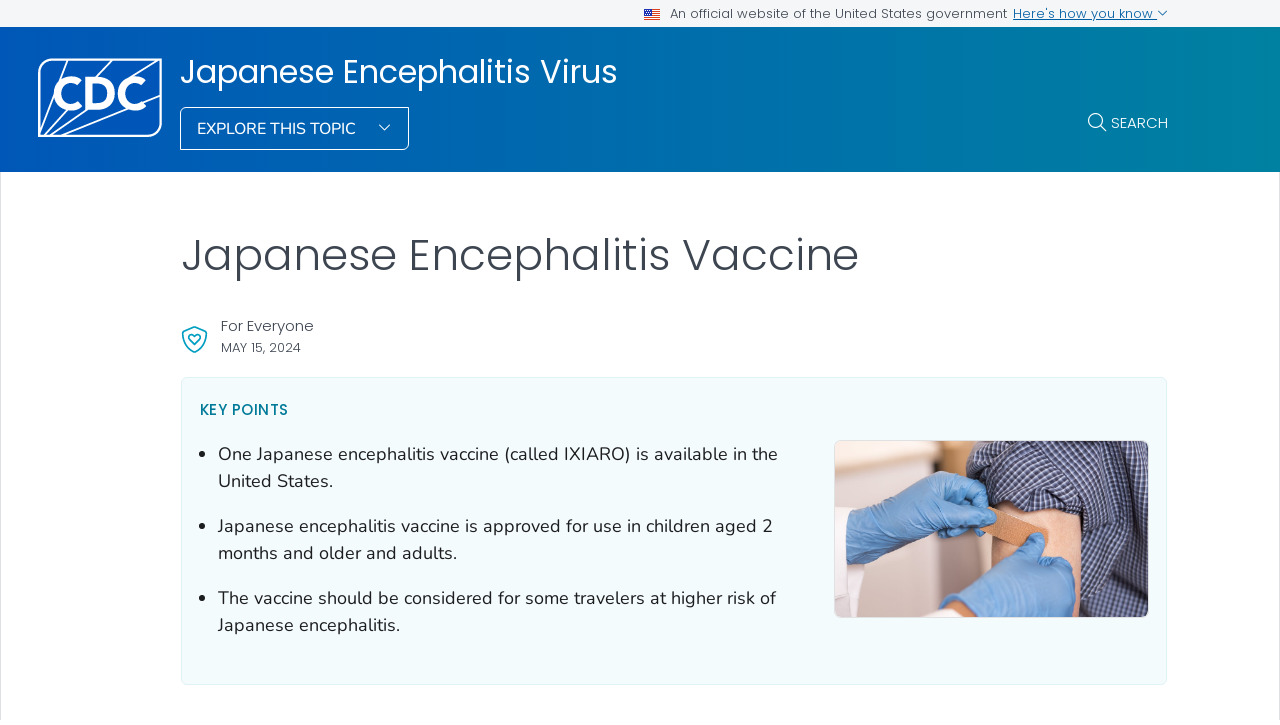

--- FILE ---
content_type: text/html
request_url: https://www.cdc.gov/japanese-encephalitis/prevention/japanese-encephalitis-vaccine.html
body_size: 9545
content:
<!DOCTYPE html>
<html lang="en-us" class="cdc-theme-cdc cdc-page-type--content" >
<head>
	
<meta charset="UTF-8" />
<meta http-equiv="X-UA-Compatible" content="IE=Edge" />
<meta content="width=device-width, initial-scale=1, shrink-to-fit=no" name="viewport" />
<meta name="mobile-web-app-capable" content="yes" />
<meta name="apple-mobile-web-app-capable" content="yes" />

<link rel="apple-touch-icon" sizes="180x180" href="/TemplatePackage/5.0/img/favicon/apple-touch-icon.png">
<link rel="icon" type="image/png" sizes="32x32" href="/TemplatePackage/5.0/img/favicon/favicon-32x32.png">
<link rel="icon" type="image/png" sizes="16x16" href="/TemplatePackage/5.0/img/favicon/favicon-16x16.png">
<link rel="mask-icon" href="/TemplatePackage/5.0/img/favicon/safari-pinned-tab.svg" color="#0056b3">
<meta name="msapplication-TileColor" content="#0056b3">
<meta name="theme-color" content="#0056b3">
<link rel="stylesheet prefetch" href="/TemplatePackage/5.0/css/app.min.css?_=04929" />
<link rel="stylesheet" media="print" href="/TemplatePackage/5.0/css/print.min.css?_=04929" />
<link rel="manifest" href="/TemplatePackage/5.0/json/manifest.json">

<script src="https://www.cdc.gov/JScript/dmat/cdc-dmat.min.js?account=cdcgov&_=08871"></script>

<meta property="cdc:template_version" content="5.0"/>

	<title>Japanese Encephalitis Vaccine | Japanese Encephalitis Virus | CDC</title>
		<meta name="description" content="A Japanese encephalitis vaccine is approved for use in U.S. travelers aged 2 months and older."/>
		<meta property="og:type" content="article"/>
<meta property="og:title" content="Japanese Encephalitis Vaccine"/>
<meta property="og:url" content="https://www.cdc.gov/japanese-encephalitis/prevention/japanese-encephalitis-vaccine.html"/>
<meta property="og:description" content="A Japanese encephalitis vaccine is approved for use in U.S. travelers aged 2 months and older."/>
<meta property="fb:app_id" content="205691699516606"/>
<meta property="og:site_name" content="Japanese Encephalitis Virus"/>
<meta property="og:author" content="CDC"/>
<meta property="og:image" content="https://www.cdc.gov/japanese-encephalitis/media/images/GettyImages1292432662cdcwp1652881114151.jpg?_=24606"/>
<meta property="og:image:type" content="image/jpeg"/>
<meta property="og:updated_time" content="2025-12-30T13:10:03-05:00"/>
<meta property="article:author" content="CDC"/>
<meta name="twitter:card" content="summary"/>
<meta name="twitter:title" content="Japanese Encephalitis Vaccine"/>
<meta name="twitter:url" content="https://www.cdc.gov/japanese-encephalitis/prevention/japanese-encephalitis-vaccine.html"/>
<meta name="twitter:description" content="A Japanese encephalitis vaccine is approved for use in U.S. travelers aged 2 months and older."/>
<meta name="twitter:site" content="@CDCgov"/>
<meta name="twitter:creator" content="@CDCgov"/>
<meta name="twitter:image:src" content="https://www.cdc.gov/japanese-encephalitis/media/images/GettyImages1292432662cdcwp1652881114151.jpg?_=24606"/>
	<meta name="robots" content="index, archive" />
		<meta property="cdc:first_published" content="May 15, 2024"/>
	<meta property="cdc:last_updated" content="May 14, 2024"/>
	<meta property="cdc:last_reviewed" content="May 15, 2024"/>
	<meta property="cdc:content_source" content=""/>
	<meta property="cdc:maintained_by" content=""/>
	<meta property="cdc:content_id" content="55" />
	<meta property="cdc:build" content="5475" />
	<meta property="cdc:version" content="4.25.12" />
	<meta property="cdc:page_type" content="cdc_dfe" />
	<meta property="cdc:page_origin" content="dfe"/>
	<link rel="canonical" href="https://www.cdc.gov/japanese-encephalitis/prevention/japanese-encephalitis-vaccine.html"/>
	<meta property="cdc:wcms_build" content="4.25.12 - b.5475" />
	
		
	
		<meta name="DC.date" content="2025-12-30T13:10:03Z" />
	<meta name="cdc:last_published" content="2025-12-30T13:36:35Z" />
		<meta property="cdc:dfe_version" content="0.3"/>
<meta property="cdc:dfe_content_type" content="cdc_generic"/>
<meta property="cdc:dfe_content_type_version" content="1.2.5"/>
		</head>
<body class="no-js cdc-post-type--cdc-dfe cdc-dfe-cdc_generic">
	<div id="skipmenu">
	<a class="usa-skipnav" href="#content">Skip directly to site content</a>
	<a class="usa-skipnav" href="#cdc-search">Skip directly to search</a>
</div>


<div class="cdc-page-banner container noindex">
	<div class="cdc-site-gov-notice noindex noprint" aria-label="Official website of the United States government">
	<div class="cdc-page-offset">
		<div class="cdc-site-gov-notice__header">
			<div>
				<img aria-hidden="true" class="usa-banner__header-flag" src="/TemplatePackage/5.0/img/uswds/us_flag_small.png" alt="" width="16" height="11">
				<span>An official website of the United States government</span>
			</div>
			<span>
				<a data-bs-toggle="collapse" href="#gov-notice" role="button" aria-expanded="false" aria-controls="gov-notice">
					Here's how you know
					<span class="cdc-fa-angle-down" aria-hidden="true"></span>
				</a>
			</span>
		</div>
		<div class="collapse" id="gov-notice" aria-hidden="true">
			<div class="row">
				<div class="col-12 col-lg-6">
					<img src="/TemplatePackage/5.0/img/uswds/icon-dot-gov.svg" alt="" aria-hidden="true">
					<div>
						<b>Official websites use .gov</b>
						<p>A <b>.gov</b> website belongs to an official government organization in the United States.</p>
					</div>
				</div>
				<div class="col-12 col-lg-6">
					<img src="/TemplatePackage/5.0/img/uswds/icon-https.svg" alt="" aria-hidden="true">
					<div>
						<strong>Secure .gov websites use HTTPS</strong>
						<p>A <strong>lock</strong> ( <i class="cdc-icon-lock-01" aria-hidden="true"></i> ) or <strong>https://</strong> means you've safely connected to the .gov website. Share sensitive information only on official, secure websites.</p>
					</div>
				</div>
			</div>
		</div>
	</div>
</div>
<div data-cdc-site-alert></div>
<script src="/TemplatePackage/5.0/js/modules/banner.js"></script>
</div>
<header class="container cdc-header noindex" role="banner">
	<!-- logo, menu, search -->
<div class="cdc-header__desktop">
	<div class="cdc-page-offset">
		<div class="cdc-header__cdc-logo">
			<a href="https://www.cdc.gov">
	<img src="/TemplatePackage/5.0/img/logo/logo-notext.svg" alt="Centers for Disease Control and Prevention. CDC twenty four seven. Saving Lives, Protecting People" />
</a>
		</div>
		<div class="cdc-header__body">
			<div class="cdc-header__title">
								<a class="cdc-header__title-link" href="/japanese-encephalitis/index.html">
					Japanese Encephalitis Virus				</a>
			</div>
			<div class="cdc-header__components">
								<!-- Must Have At Least 3 Pages in Audience or Multiple Audience -->
								<div class="cdc-header__menu">
					<button class="btn btn-outline-white btn-arrow-down btn-fancy" id="megaButton">
						Explore This Topic					</button>
				</div>
								<form action="https://search.cdc.gov/search/" method="GET" class="cdc-header__search" role="search">
	<button id="cdc-search__toggle" aria-controls="cdc-header__search-inner" type="button">Search</button>

	<div id="cdc-header__search-inner" class="input-group cdc-header__search__group" aria-labelledby="cdc-search__toggle">
		<label class="visually-hidden" for="cdc-search__input">Search</label>
		<input id="cdc-search__input" class="form-control" data-search-input autocomplete="off" type="search" name="query" maxlength="300" placeholder="Search">

		<button id="cdc-search__clear" class="cdc-header__search-clear btn" type="button">
			<span class="cdc-header__search-icon cdc-fa-xmark" aria-hidden="true"></span>
			<span class="visually-hidden">Clear</span>
		</button>

		<button id="cdc-search__submit" class="cdc-header__search-submit btn" type="submit">
			<span class="cdc-header__search-icon cdc-fa-magnifying-glass" aria-hidden="true"></span>
			<span class="visually-hidden">Search</span>
		</button>
	</div>
</form>
			</div>
		</div>
	</div>
</div>

<div class="cdc-megamenu" role="navigation">

	<div class="cdc-megamenu__cols cdc-page-offset" role="menu">
			<div class="cdc-megamenu__col" data-audience="gen">
							<div class="cdc-megamenu__heading">
																					<a role="menuitem" href="/japanese-encephalitis/index.html">
							<span>For Everyone</span>
															<span class="cdc-fa-regular cdc-fa-house"></span>
													</a>
									</div>
						<div class="cdc-megamenu__links">
				<ul class="list-unstyled" role="menu">
											<li role="menuitem">
							<a class="truncate" data-post-id="53" href="/japanese-encephalitis/about/index.html">
								About							</a>
						</li>
											<li role="menuitem">
							<a class="truncate" data-post-id="81" href="/japanese-encephalitis/causes-and-spread/index.html">
								Causes and Spread							</a>
						</li>
											<li role="menuitem">
							<a class="truncate" data-post-id="43" href="/japanese-encephalitis/prevention/index.html">
								Prevention							</a>
						</li>
											<li role="menuitem">
							<a class="truncate" data-post-id="65" href="/japanese-encephalitis/data-maps/index.html">
								Areas at Risk							</a>
						</li>
											<li role="menuitem">
							<a class="truncate" data-post-id="61" href="/japanese-encephalitis/symptoms-diagnosis-treatment/index.html">
								Illness Info							</a>
						</li>
																<li role="menuitem">
							<a href="/japanese-encephalitis/site.html#gen" class="cdc-megamenu-all">
								View all							</a>
						</li>
										</ul>
			</div>
		</div>
				<div class="cdc-megamenu__col" data-audience="hcp">
							<div class="cdc-megamenu__heading">
																					<a role="menuitem" href="/japanese-encephalitis/site.html#hcp">
							<span>Health Care Providers</span>
															<span></span>
													</a>
									</div>
						<div class="cdc-megamenu__links">
				<ul class="list-unstyled" role="menu">
											<li role="menuitem">
							<a class="truncate" data-post-id="45" href="/japanese-encephalitis/hcp/vaccine/index.html">
								Vaccine Information for Healthcare Providers							</a>
						</li>
											<li role="menuitem">
							<a class="truncate" data-post-id="74" href="/japanese-encephalitis/hcp/clinical-diagnosis/index.html">
								Clinical Features and Diagnosis							</a>
						</li>
											<li role="menuitem">
							<a class="truncate" data-post-id="75" href="/japanese-encephalitis/hcp/treatment-prevention/index.html">
								Treatment and Prevention							</a>
						</li>
																<li role="menuitem">
							<a href="/japanese-encephalitis/site.html#hcp" class="cdc-megamenu-all">
								View all							</a>
						</li>
										</ul>
			</div>
		</div>
				<div class="cdc-megamenu__col" data-audience="php">
							<div class="cdc-megamenu__heading">
																					<a role="menuitem" href="/japanese-encephalitis/site.html#php">
							<span>Public Health</span>
															<span></span>
													</a>
									</div>
						<div class="cdc-megamenu__links">
				<ul class="list-unstyled" role="menu">
											<li role="menuitem">
							<a class="truncate" data-post-id="86" href="/japanese-encephalitis/php/resources/index.html">
								Resources for Japanese Encephalitis							</a>
						</li>
											<li role="menuitem">
							<a class="truncate" data-post-id="82" href="/japanese-encephalitis/php/transmission/index.html">
								Transmission							</a>
						</li>
																<li role="menuitem">
							<a href="/japanese-encephalitis/site.html#php" class="cdc-megamenu-all">
								View all							</a>
						</li>
										</ul>
			</div>
		</div>
			</div>
	<div class="cdc-megamenu__footer">
		<div class="col cdc-page-offset">
			<div class="cdc-megamenu-footer-item cdc-megamenu-footer-item--left">
							<div class="cdc-megamenu-related">
					<p class="cdc-megamenu__footer-title">
						<strong>
							Related Topics:
						</strong>
					</p>
					<div class="cdc-megamenu__linklist">
																				<a data-post-id="" href="/vector-borne-diseases/index.html">
								Vector-Borne Diseases							</a>
											</div>
				</div>
						</div>
							<div class="cdc-megamenu-footer-item cdc-megamenu-footer-item--right">
									<a href="/japanese-encephalitis/index.html" class="btn btn-outline-blue site-index-link">
						Home					</a>
								</div>
						</div>
	</div>
</div>


<div class="cdc-header-mobile dropdown">
	<div class="cdc-header-mobile__top">
		<a href="https://www.cdc.gov">
	<img src="/TemplatePackage/5.0/img/logo/logo-notext.svg" class="cdc-logo-mobile" alt="Centers for Disease Control and Prevention. CDC twenty four seven. Saving Lives, Protecting People" />
</a>
				<div class="cdc-header-mobile__buttons">
			<a href="#" id="mobile-search-toggle" class="search-link" aria-controls="mobile-search-body">
				<i class="cdc-fa-regular cdc-fa-magnifying-glass"><span class="visually-hidden">search</span></i>
			</a>
			<div id="mobile-search-body" class="cdc-mobile-menu-search" aria-labelledby="mobile-search-toggle">
				<form action="https://search.cdc.gov/search/" method="GET" id="cdc-mobile-search-body" class="cdc-mobile-search" role="search" aria-labelledby="cdc-mobile-search-toggle">
	<div class="input-group">
		<input class="form-control cdc-mobile-search__input" data-search-input type="search" name="query" maxlength="300" placeholder="Search" required="" tabindex="-1">
		
		<button class="btn btn-outline-secondary btn--clear" type="button"><span class="cdc-fa-light cdc-fa-xmark" aria-hidden="true"></span></i><span class="visually-hidden">clear</span></button>
		
		<button class="btn btn-outline-secondary btn--search" type="submit"><i class="cdc-fa-light cdc-fa-magnifying-glass"></i><span class="visually-hidden">search</span></button>
	</div>
</form>
			</div>
		</div>
			</div>

		
		<div class="cdc-header-mobile__title  ">
		<a href="/japanese-encephalitis/index.html">Japanese Encephalitis Virus</a>
		<button type="button" id="mobileDropDownButton" class="nav-link dropdown-toggle" data-bs-offset="0,20">
			Menu <i class="cdc-fa-angle-down"></i>
		</button>
	</div>

	<div class="dropdown-menu cdc-mobile-menu" role="menu" aria-labelledby="mobileDropDownButton">
		<div class="cdc-mobile-menu-search">
			<form action="https://search.cdc.gov/search/" method="GET" id="cdc-mobile-search-body" class="cdc-mobile-search" role="search" aria-labelledby="cdc-mobile-search-toggle">
	<div class="input-group">
		<input class="form-control cdc-mobile-search__input" data-search-input type="search" name="query" maxlength="300" placeholder="Search" required="" tabindex="-1">
		
		<button class="btn btn-outline-secondary btn--clear" type="button"><span class="cdc-fa-light cdc-fa-xmark" aria-hidden="true"></span></i><span class="visually-hidden">clear</span></button>
		
		<button class="btn btn-outline-secondary btn--search" type="submit"><i class="cdc-fa-light cdc-fa-magnifying-glass"></i><span class="visually-hidden">search</span></button>
	</div>
</form>
		</div>
		<div class="cdc-mobile-menu-body">
						<div class="cdc-mobile-audience accordion">
										<div class="accordion-item" data-audience="gen">
							<div class="accordion-header">
								<button class="accordion-button" aria-expanded="false" type="button" data-bs-toggle="collapse" data-bs-target="#mobilemenu-gen">
									<span class="accordion-button__text">
										For Everyone									</span>
								</button>
							</div>
							<div class="accordion-collpase collapse" id="mobilemenu-gen">
								<div class="accordion-body">
									<ul>
																					<li class="truncate">
												<a data-post-id="53" href="/japanese-encephalitis/about/index.html">
													About												</a>
											</li>
																					<li class="truncate">
												<a data-post-id="81" href="/japanese-encephalitis/causes-and-spread/index.html">
													Causes and Spread												</a>
											</li>
																					<li class="truncate">
												<a data-post-id="43" href="/japanese-encephalitis/prevention/index.html">
													Prevention												</a>
											</li>
																					<li class="truncate">
												<a data-post-id="65" href="/japanese-encephalitis/data-maps/index.html">
													Areas at Risk												</a>
											</li>
																					<li class="truncate">
												<a data-post-id="61" href="/japanese-encephalitis/symptoms-diagnosis-treatment/index.html">
													Illness Info												</a>
											</li>
																				<li>
																						<span class="item-link item-link--all">
												<a href="/japanese-encephalitis/site.html#gen">
													View All												</a>
											</span>
																																	<span class="item-link item-link--home">
												<a href="/japanese-encephalitis/index.html">
													Home												</a>
											</span>
																					</li>
									</ul>
								</div>
							</div>
						</div>
											<div class="accordion-item" data-audience="hcp">
							<div class="accordion-header">
								<button class="accordion-button" aria-expanded="false" type="button" data-bs-toggle="collapse" data-bs-target="#mobilemenu-hcp">
									<span class="accordion-button__text">
										Health Care Providers									</span>
								</button>
							</div>
							<div class="accordion-collpase collapse" id="mobilemenu-hcp">
								<div class="accordion-body">
									<ul>
																					<li class="truncate">
												<a data-post-id="45" href="/japanese-encephalitis/hcp/vaccine/index.html">
													Vaccine Information for Healthcare Providers												</a>
											</li>
																					<li class="truncate">
												<a data-post-id="74" href="/japanese-encephalitis/hcp/clinical-diagnosis/index.html">
													Clinical Features and Diagnosis												</a>
											</li>
																					<li class="truncate">
												<a data-post-id="75" href="/japanese-encephalitis/hcp/treatment-prevention/index.html">
													Treatment and Prevention												</a>
											</li>
																				<li>
																						<span class="item-link item-link--all">
												<a href="/japanese-encephalitis/site.html#hcp">
													View All												</a>
											</span>
																																</li>
									</ul>
								</div>
							</div>
						</div>
											<div class="accordion-item" data-audience="php">
							<div class="accordion-header">
								<button class="accordion-button" aria-expanded="false" type="button" data-bs-toggle="collapse" data-bs-target="#mobilemenu-php">
									<span class="accordion-button__text">
										Public Health									</span>
								</button>
							</div>
							<div class="accordion-collpase collapse" id="mobilemenu-php">
								<div class="accordion-body">
									<ul>
																					<li class="truncate">
												<a data-post-id="86" href="/japanese-encephalitis/php/resources/index.html">
													Resources for Japanese Encephalitis												</a>
											</li>
																					<li class="truncate">
												<a data-post-id="82" href="/japanese-encephalitis/php/transmission/index.html">
													Transmission												</a>
											</li>
																				<li>
																						<span class="item-link item-link--all">
												<a href="/japanese-encephalitis/site.html#php">
													View All												</a>
											</span>
																																</li>
									</ul>
								</div>
							</div>
						</div>
																		<div class="accordion-item accordion-item__related">
						<div class="accordion-header">
							<button class="accordion-button" aria-expanded="false" type="button" data-bs-toggle="collapse" data-bs-target="#mobilemenu-related">
								<span class="accordion-button__text">Related Topics</span>
							</button>
						</div>
						<div class="accordion-collpase collapse" id="mobilemenu-related">
							<div class="accordion-body">
								<ul>
																		<li class="truncate">
										<a data-post-id="" href="/vector-borne-diseases/index.html">
											Vector-Borne Diseases										</a>
									</li>
																	</ul>
							</div>
						</div>
					</div>
											</div>
					</div>
		<div class="cdc-mobile-menu-footer">
							<a href="/japanese-encephalitis/index.html">
					<span>Japanese Encephalitis Virus</span>
				</a>
						</div>
	</div>

	<div class="cdc-header-mobile__faux-title" aria-hidden="true">&nbsp;</div>
		</div>
<div class="cdc-mobile-navbar">
	<div class="cdc-mobile-navbar__paging">
	</div>
	<div class="cdc-mobile-navbar__links" tabindex="-1">
					<a data-post-id="53" href="/japanese-encephalitis/about/index.html" tabindex="0">
				About			</a>
						<a data-post-id="81" href="/japanese-encephalitis/causes-and-spread/index.html" tabindex="0">
				Causes and Spread			</a>
						<a data-post-id="43" href="/japanese-encephalitis/prevention/index.html" tabindex="0">
				Prevention			</a>
						<a data-post-id="65" href="/japanese-encephalitis/data-maps/index.html" tabindex="0">
				Areas at Risk			</a>
						<a data-post-id="61" href="/japanese-encephalitis/symptoms-diagnosis-treatment/index.html" tabindex="0">
				Illness Info			</a>
									<a class="view-all dropdown-toggle" href="#">
					View Menu				</a>
			</div>
</div>
</header>
<main  class="container cdc-main" role="main" aria-label="Main Content Area">
	<div class="cdc-page-title cdc-page-offset syndicate">
	<h1>Japanese Encephalitis Vaccine</h1>	</div>

<section class="cdc-page-title-bar cdc-page-offset noindex">
			<time class="cdc-page-title-bar__item cdc-page-title-bar__item--date" datetime="2024-05-15 04:00:00">
			May 15, 2024		</time>
		</section>
	<div id="content" class="cdc-page-content cdc-page-offset syndicate container">
		<div class="cdc-dfe-body ">
	<div class="cdc-dfe-body__top ">
		<div class="dfe-section dfe-section--page-summary summary-blurb summary-list" data-section="cdc_generic_summary">
			<div class="dfe-section__header">
		<h2 class="editor-block--title" id="heading-xl_occgrvo">Key points</h2>
		</div>
		<div class="dfe-section__content">
		<ul class="nested-list">
<li class="level-1">One Japanese encephalitis vaccine (called IXIARO) is available in the United States.</li>
<li class="level-1">Japanese encephalitis vaccine is approved for use in children aged 2 months and older and adults.</li>
<li class="level-1">The vaccine should be considered for some travelers at higher risk of Japanese encephalitis.</li>
</ul>
		<div class="dfe-section__nav hide" id="dfe-section__nav">
			<div class="dfe-section__nav__header" id="dfe-section__nav__header">
							</div>
			<div class="dfe-section__nav-links" id="dfe-section__nav-links">
							</div>
		</div>
			</div>
			<div class="dfe-section__image" id="page-summary-image">
			<figure class="dfe-image dfe-image__large"><div class="image-container calculated-ratio-16-9 aspect-ratio-16-9"><img src="/japanese-encephalitis/media/images/GettyImages1292432662cdcwp1652881114151.jpg" alt="A healthcare professional places an adhesive bandage on person's arm following vaccination."></div></figure>
		</div>
	
	</div>
	</div>
		<div class="cdc-dfe-body__center ">
		<div class="dfe-section" data-section="cdc_generic_section_1">
	<a class="onThisPageAnchor" id="cdc_generic_section_1-japanese-encephalitis-vaccine" name="Japanese%20encephalitis%20vaccine" title="Japanese encephalitis vaccine"><!-- --></a><h2 class="editor-block--title" id="heading-2jervgrby4">Japanese encephalitis vaccine</h2>
<ul class="nested-list">
<li class="level-1">IXIARO is given as a two-dose series, with the doses spaced 28 days apart.<ul>
<li class="level-2">Adults aged 18&ndash;65 years can get the second dose from 7&ndash;28 days after the first dose.</li>
<li class="level-2">Children aged 2 months to 17 years and adults aged &gt;65 years can get the second dose 28 days after the first dose.</li>
</ul>
</li>
<li class="level-1">The last dose should be given at least 1 week before travel.</li>
<li class="level-1">A booster dose (third dose) should be given if a person<ul>
<li class="level-2">received the two-dose primary vaccination series one year or more previously and</li>
<li class="level-2">continues to be at risk for Japanese encephalitis virus infection or has potential for re-exposure to the virus.</li>
</ul>
</li>
</ul>

</div>
<div class="dfe-section" data-section="cdc_generic_section_2">
	<a class="onThisPageAnchor" id="cdc_generic_section_2-who-should-get-vaccinated" name="Who%20should%20get%20vaccinated?" title="Who should get vaccinated?"><!-- --></a><h2 class="editor-block--title" id="heading-mj30mzhsje">Who should get vaccinated?</h2>
<ul class="nested-list">
<li class="level-1">There is a very low risk of disease for most travelers going to countries with a risk of Japanese encephalitis.</li>
<li class="level-1">Some travelers will be at increased risk of infection based on factors including:<ul>
<li class="level-2">longer periods of travel,</li>
<li class="level-2">travel during the Japanese encephalitis virus transmission season,</li>
<li class="level-2">spending time in rural areas,</li>
<li class="level-2">participating in a lot of outdoor activities, and</li>
<li class="level-2">staying in accommodations without air conditioning, screens, or bed nets.</li>
</ul>
</li>
<li class="level-1">Whether or not you get vaccinated, you should take steps to <a href="/japanese-encephalitis/prevention/index.html">avoid mosquito bites</a>.</li>
</ul>

</div>
<div class="dfe-section" data-section="cdc_generic_section_3">
	<a class="onThisPageAnchor" id="cdc_generic_section_3-japanese-encephalitis-vaccine-recommendations" name="Japanese%20encephalitis%20vaccine%20recommendations" title="Japanese encephalitis vaccine recommendations"><!-- --></a><h2 class="editor-block--title" id="heading-4nqgsws16s">Japanese encephalitis vaccine recommendations</h2>
<p>Travelers to areas with risk for Japanese encephalitis should discuss the need for vaccination with their healthcare provider. The discussion should include:</p>
<ul class="nested-list">
<li class="level-1">risks related to the specific travel itinerary,</li>
<li class="level-1">likelihood of future travel to countries where Japanese encephalitis virus occurs,</li>
<li class="level-1">possible severe outcomes of Japanese encephalitis, and</li>
<li class="level-1">information about the vaccine including cost and possible side effects.</li>
</ul>
<p>Japanese encephalitis vaccine is <strong>recommended</strong> for persons moving to a Japanese encephalitis-endemic country to live, longer-term (e.g., 1 month or longer) travelers, and frequent travelers to Japanese encephalitis-endemic areas.</p>
<p> 
Japanese encephalitis vaccine also should be <strong>considered for:</strong></p>
<ul class="nested-list">
<li class="level-1">shorter-term (e.g., less than 1 month) travelers with an increased risk of Japanese encephalitis based on planned travel duration, season, location, activities, and accommodations, and</li>
<li class="level-1">for travelers who are uncertain of specific duration of travel, destinations, or activities.</li>
</ul>
<p>Japanese encephalitis vaccine is not recommended for travelers with very low risk itineraries, such as shorter-term travel limited to urban areas or travel that occurs outside of a well-defined Japanese encephalitis virus transmission season.</p>
<p>To learn more about the vaccine, visit our <a href="/japanese-encephalitis/hcp/vaccine/index.html" class="">Healthcare Providers page</a>.</p>

</div>
	</div>
		<div class="cdc-dfe-body__right page-right-rail">
			<aside class="page-right-rail__static noindex" role="complementary">
		<div class="on-this-page " data-sid="">
	<h2 class="on-this-page__heading">
		On This Page	</h2>
	<div class="card-body">
		<ul>
							<li><a href="#cdc_generic_section_1-japanese-encephalitis-vaccine" title="Japanese encephalitis vaccine">Japanese encephalitis vaccine</a></li>
								<li><a href="#cdc_generic_section_2-who-should-get-vaccinated" title="Who should get vaccinated?">Who should get vaccinated?</a></li>
								<li><a href="#cdc_generic_section_3-japanese-encephalitis-vaccine-recommendations" title="Japanese encephalitis vaccine recommendations">Japanese encephalitis vaccine recommendations</a></li>
						</ul>
	</div>
</div>
	</aside>
		<aside class="page-right-rail__dynamic noindex" role="complementary">
		<div data-related-nav></div>
	</aside>
		</div>
	</div>
		<div data-journey-next></div>
		
<section class="container page-mobile-bar">
			<time class="page-mobile-bar__item page-mobile-bar__item--date" datetime="2024-05-15 00:00:00">
			May 15, 2024		</time>
	</section>

<div class="page-content-sources noindex">

	<div class="page-content-sources__header">
		<a data-action="summary" class="collapsed" href="#content-sources" role="button" data-bs-toggle="collapse" aria-expanded="false" aria-controls="content-sources" data-cs-toggle="">Sources</a>
		<a data-action="print" href="#print" class="d-none d-md-block" aria-label="print this page" onclick="window.print()">Print</a>
		<a data-action="share" href="#share" data-bs-toggle="dropdown" aria-label="share this page"  aria-expanded="false">Share</a>
		<div class="dropdown-menu page-share-bar" data-popper-placement="bottom-start">
			<a href="#" class="page-share-facebook"><span class="cdc-icon-facebook"></span></a>
<a href="#" class="page-share-linkedin"><span class="cdc-icon-linkedin"></span></a>
<a href="#" class="page-share-twitter"><span class="cdc-icon-twitter"></span></a>
<a href="#" class="page-share-syndication"><span class="cdc-icon-rss"></span></a>
		</div>
	</div>

	<div class="page-share-container">
		<div class="page-share-popup" id="page-share-popup" role="dialog">
			<a target="_blank" title="Share to Facebook" rel="noreferrer noopener" class="page-share-facebook metrics-share-facebook" href="https://www.facebook.com/">
				<span class="sr-only">Facebook</span>
				<span class="cdc-icon-facebook-inverse"></span>
			</a>
			<a target="_blank" title="Share to LinkedIn" rel="noreferrer noopener" class="page-share-linkedin metrics-share-linkedin" href="https://www.linkedin.com/">
				<span class="sr-only">LinkedIn</span>
				<span class="cdc-icon-linkedin-inverse"></span>
			</a>
			<a target="_blank" title="Share to Twitter" rel="noreferrer noopener" class="page-share-twitter metrics-share-twitter" href="https://twitter.com/">
				<span class="sr-only">Twitter</span>
				<span class="cdc-icon-twitter-inverse"></span>
			</a>
			<a target="_blank" title="Embed this Page" rel="noreferrer noopener" class="page-share-syndication metrics-share-syndicate" href="https://tools.cdc.gov/medialibrary/index.aspx#/sharecontent">
				<span class="sr-only">Syndicate</span>
				<span class="fi cdc-icon-syndication-round"></span>
			</a>
		</div>
	</div>
	<div id="content-sources" class="page-content-sources__body accordion-collapse collapse">

		<div class="callout callout-content-source" role="status">
			<div class="callout-heading">Content Source:</div>
			<a class="cdc-block-link" href="https://www.cdc.gov/ncezid/">National Center for Emerging and Zoonotic Infectious Diseases (NCEZID)</a>
		</div>

			</div>
</div>

<section class="container related-pages related-pages__mobile">
	<div data-related-nav-mobile></div>
</section>
	</div>
</main>

<section class="site-footer container noindex">
	<div class="row cdc-footer__inner">
		<div class="col-lg-3 site-footer__heading
			has-home-link		">
			<h2>
				<a href="/japanese-encephalitis/index.html" class="cdc-footer__super-title" aria-label="Japanese Encephalitis Virus">
											<i class="cdc-icon cdc-fa-solid cdc-fa-house"></i>
										<span>Japanese Encephalitis Virus&nbsp;<i class="cdc-icon cdc-fa-light cdc-fa-angle-right"></i></span>
				</a>
			</h2>
								<p class="cdc-footer__site-desc">Japanese encephalitis virus spreads through bites of infected mosquitoes. Travelers to areas in Asia and the western Pacific are at higher risk of exposure.</p>
											<a href="/japanese-encephalitis/site.html" class="cdc-footer__all btn-outline__half btn btn-outline-white btn-arrow">
				View All			</a>
					</div>
		<div class="col-lg-8 offset-lg-1">
			<div class="row site-footer__links">
				<div class="col-md-6">
											<!-- If Group Site is Enabled, Need at Least 2 Links -->
													<h3 class="site-footer__links__header">
																<a class="cdc-footer__super-link" href="/japanese-encephalitis/index.html#gen">
									<span>For Everyone</span>
									<span class="cdc-icon cdc-fa-light cdc-fa-angle-right"></span>
								</a>
															</h3>
																<ul>
													<li>
								<a data-post-id="53" href="/japanese-encephalitis/about/index.html">
									About								</a>
							</li>
													<li>
								<a data-post-id="81" href="/japanese-encephalitis/causes-and-spread/index.html">
									Causes and Spread								</a>
							</li>
													<li>
								<a data-post-id="43" href="/japanese-encephalitis/prevention/index.html">
									Prevention								</a>
							</li>
													<li>
								<a data-post-id="65" href="/japanese-encephalitis/data-maps/index.html">
									Areas at Risk								</a>
							</li>
													<li>
								<a data-post-id="61" href="/japanese-encephalitis/symptoms-diagnosis-treatment/index.html">
									Illness Info								</a>
							</li>
																	</ul>
				</div>
													<div class="col-md-6">
													<div class="audience-column">
								<h3 class="site-footer__links__header">
																		<a class="cdc-footer__super-link" href="/japanese-encephalitis/site.html#hcp">
										<span>Health Care Providers</span>
										<span class="cdc-icon cdc-fa-light cdc-fa-angle-right"></span>
									</a>
																	</h3>
								<ul>
																													<li>
											<a data-post-id="45" href="/japanese-encephalitis/hcp/vaccine/index.html">
												Vaccine Information for Healthcare Providers											</a>
										</li>
																													<li>
											<a data-post-id="74" href="/japanese-encephalitis/hcp/clinical-diagnosis/index.html">
												Clinical Features and Diagnosis											</a>
										</li>
																													<li>
											<a data-post-id="75" href="/japanese-encephalitis/hcp/treatment-prevention/index.html">
												Treatment and Prevention											</a>
										</li>
																										</ul>
							</div>
													<div class="audience-column">
								<h3 class="site-footer__links__header">
																		<a class="cdc-footer__super-link" href="/japanese-encephalitis/site.html#php">
										<span>Public Health</span>
										<span class="cdc-icon cdc-fa-light cdc-fa-angle-right"></span>
									</a>
																	</h3>
								<ul>
																													<li>
											<a data-post-id="86" href="/japanese-encephalitis/php/resources/index.html">
												Resources for Japanese Encephalitis											</a>
										</li>
																													<li>
											<a data-post-id="82" href="/japanese-encephalitis/php/transmission/index.html">
												Transmission											</a>
										</li>
																										</ul>
							</div>
											</div>
							</div>
			<div class="row site-footer__emailupdates">
				<div class="col">
					<i class="cdc-fa-regular cdc-fa-envelope" role="img" aria-hidden="true"></i>
					<a href="https://tools.cdc.gov/campaignproxyservice/subscriptions.aspx#featured">Sign up for Email Updates</a>
					<i class="cdc-fa-light cdc-fa-angle-right" role="img" aria-hidden="true"></i>
				</div>
			</div>
		</div>
	</div>
</section>


<footer class="container cdc-footer noindex" role="contentinfo">
	
<section class="cdc-footer__desktop">
	<nav class="cdc-footer__nav" id="cdc-footer-nav">
		<div class="row cdc-footer__inner">
			<div class="col">
				<a id="contactUs-btn" class="cdc-footer__nav-link" data-bs-toggle="collapse" href="#contactUs" role="button" aria-expanded="false" aria-controls="contactUs">
					Contact Us <span class="cdc-fa-angle-down"></span>
				</a>
				<div class="cdc-footer__subnav collapse" id="contactUs" data-bs-parent="#cdc-footer-nav" aria-labelledby="contactUs-btn" tabindex="-1">
					<div class="cdc-footer__subnav-inner">
						<a class="cdc-footer__nav-heading" href="https://www.cdc.gov/cdc-info/index.html">Contact Us <span class="cdc-fa-angle-right"></span></a>
						<ul>
							<li><a class="cdc-footer__subnav-link" href="tel:800-232-4636">Call 800-232-4636</a></li>
							<li><a class="cdc-footer__subnav-link" href="https://www.cdc.gov/cdc-info/index.html">Contact CDC</a></li>
						</ul>
					</div>
				</div>

				<a id="aboutCDC-btn" class="cdc-footer__nav-link" data-bs-toggle="collapse" href="#aboutCDC" role="button" aria-expanded="false" aria-controls="aboutCDC">
					About CDC <span class="cdc-fa-angle-down"></span>
				</a>
				<div class="cdc-footer__subnav collapse" id="aboutCDC" data-bs-parent="#cdc-footer-nav" aria-labelledby="aboutCDC-btn" tabindex="-1">
					<div class="cdc-footer__subnav-inner">
						<a class="cdc-footer__nav-heading" href="https://www.cdc.gov/about/">About CDC <span class="cdc-fa-angle-right"></span></a>
						<ul>
							<li><a class="cdc-footer__subnav-link" href="https://www.cdc.gov/media/">Pressroom</a></li>
							<li><a class="cdc-footer__subnav-link" href="https://www.cdc.gov/about/organization/">Organization</a></li>
							<li><a class="cdc-footer__subnav-link" href="https://www.cdc.gov/budget/">Budget &amp; Funding</a></li>
							<li><a class="cdc-footer__subnav-link" href="https://jobs.cdc.gov/index.html">Careers &amp; Jobs</a></li>
						</ul>
					</div>
				</div>

				<a id="policies-btn" class="cdc-footer__nav-link" data-bs-toggle="collapse" href="#policies" role="button" aria-expanded="false" aria-controls="policies">
					Policies <span class="cdc-fa-angle-down"></span>
				</a>
				<div class="cdc-footer__subnav collapse" id="policies" data-bs-parent="#cdc-footer-nav" aria-labelledby="policies-btn" tabindex="-1">
					<div class="cdc-footer__subnav-inner">
						<div class="row">
							<div class="col-lg-3">
								<ul>
									<li><a class="cdc-footer__subnav-link" href="https://www.cdc.gov/other/accessibility.html">Accessibility</a></li>
									<li><a class="cdc-footer__subnav-link" href="https://www.cdc.gov/Other/disclaimer.html#exit-notification">External Links</a></li>
									<li><a class="cdc-footer__subnav-link" href="https://www.cdc.gov/other/privacy.html">Privacy</a></li>
									<li><a class="cdc-footer__subnav-link" href="https://www.cdc.gov/Other/policies.html">Web Policies</a></li>
								</ul>
							</div>
							<div class="col-lg-3">
								<ul>
									<li><a class="cdc-footer__subnav-link" href="https://www.cdc.gov/foia/">FOIA</a></li>
									<li><a class="cdc-footer__subnav-link" href="https://oig.hhs.gov/">OIG</a></li>
									<li><a class="cdc-footer__subnav-link" href="https://www.cdc.gov/oeeowe/no-fear-act/">No Fear Act</a></li>
									<li><a class="cdc-footer__subnav-link" href="https://www.cdc.gov/other/nondiscrimination.html">Nondiscrimination</a></li>
									<li><a class="cdc-footer__subnav-link" href="https://www.hhs.gov/vulnerability-disclosure-policy/index.html">Vulnerability Disclosure Policy</a></li>
								</ul>
							</div>
						</div>
					</div>
				</div>

				<a id="languages-btn" class="cdc-footer__nav-link" data-bs-toggle="collapse" href="#languages" role="button" aria-expanded="false" aria-controls="languages">
					Languages <span class="cdc-fa-angle-down"></span>
				</a>
				<div class="cdc-footer__subnav collapse" id="languages" data-bs-parent="#cdc-footer-nav" aria-labelledby="languages-btn" tabindex="-1">
					<div class="cdc-footer__subnav-inner">
						<div class="row">
							<div class="col-lg-2">
								<a href="https://www.cdc.gov/other/other-languages/index.html" class="cdc-footer__nav-heading">Languages</a>
								<ul>
									<li><a class="cdc-footer__subnav-link" href="https://www.cdc.gov/spanish/">Español</a></li>
								</ul>
							</div>
							<div class="col-lg-10">
								<a href="https://www.cdc.gov/other/language-assistance.html" class="cdc-footer__nav-heading">Language Assistance</a>
								<div class="row">
									<div class="col-lg-3">
										<ul>
											<li><a class="cdc-footer__subnav-link" href="https://www.cdc.gov/other/language-assistance.html#Spanish">Español</a></li>
											<li><a class="cdc-footer__subnav-link" href="https://www.cdc.gov/other/language-assistance.html#Chinese">繁體中文</a></li>
											<li><a class="cdc-footer__subnav-link" href="https://www.cdc.gov/other/language-assistance.html#Vietnamese">Tiếng Việt</a></li>
											<li><a class="cdc-footer__subnav-link" href="https://www.cdc.gov/other/language-assistance.html#Korean">한국어</a></li>
										</ul>
									</div>
									<div class="col-lg-3">
										<ul>
											<li><a class="cdc-footer__subnav-link" href="https://www.cdc.gov/other/language-assistance.html#Tagalog">Tagalog</a></li>
											<li><a class="cdc-footer__subnav-link" href="https://www.cdc.gov/other/language-assistance.html#Russian">Русский</a></li>
											<li><a class="cdc-footer__subnav-link" href="https://www.cdc.gov/other/language-assistance.html#Arabic">العربية</a></li>
											<li><a class="cdc-footer__subnav-link" href="https://www.cdc.gov/other/language-assistance.html#Haitian">Kreyòl Ayisyen</a></li>
										</ul>
									</div>
									<div class="col-lg-3">
										<ul>
											<li><a class="cdc-footer__subnav-link" href="https://www.cdc.gov/other/language-assistance.html#French">Français</a></li>
											<li><a class="cdc-footer__subnav-link" href="https://www.cdc.gov/other/language-assistance.html#Polish">Polski</a></li>
											<li><a class="cdc-footer__subnav-link" href="https://www.cdc.gov/other/language-assistance.html#Portuguese">Português</a></li>
											<li><a class="cdc-footer__subnav-link" href="https://www.cdc.gov/other/language-assistance.html#Italian">Italiano</a></li>
										</ul>
									</div>
									<div class="col-lg-3">
										<ul>
											<li><a class="cdc-footer__subnav-link" href="https://www.cdc.gov/other/language-assistance.html#German">Deutsch</a></li>
											<li><a class="cdc-footer__subnav-link" href="https://www.cdc.gov/other/language-assistance.html#Japanese">日本語</a></li>
											<li><a class="cdc-footer__subnav-link" href="https://www.cdc.gov/other/language-assistance.html#Farsi">فارسی</a></li>
											<li><a class="cdc-footer__subnav-link" href="https://www.cdc.gov/other/language-assistance.html#English">English</a></li>
										</ul>
									</div>
								</div>
							</div>
						</div>
					</div>
				</div>

				<a id="archive-btn" class="cdc-footer__nav-link" data-bs-toggle="collapse" href="#archive" role="button" aria-expanded="false" aria-controls="archive">
					Archive <span class="cdc-fa-angle-down"></span>
				</a>
				<div class="cdc-footer__subnav collapse" id="archive" data-bs-parent="#cdc-footer-nav" aria-labelledby="archive-btn" tabindex="-1">
					<div class="cdc-footer__subnav-inner">
						<ul>
							<li><a class="cdc-footer__subnav-link" href="https://archive.cdc.gov/">CDC Archive</a></li>
							<li><a class="cdc-footer__subnav-link" href="https://stacks.cdc.gov/">Public Health Publications</a></li>
						</ul>
					</div>
				</div>
			</div>
		</div>
	</nav>
</section>


<section class="cdc-footer__mobile">
	<nav class="cdc-footer__nav">
		<div class="row cdc-footer__inner">
			<div class="col">
				<a class="cdc-footer__heading" data-bs-toggle="collapse" href="#mobile-footer-contactUs" role="button" aria-expanded="false" aria-controls="mobile-footer-contactUs">
					Contact Us <span class="cdc-fa-angle-down"></span>
				</a>
				<div class="cdc-footer__group col offset-lg-1 collapse" id="mobile-footer-contactUs">
					<a href="https://www.cdc.gov/cdc-info/index.html" class="cdc-footer__nav-heading">Contact Us</a> <span class="cdc-fa-angle-right"></span>
					<ul>
						<li><a href="tel:800-232-4636">Call 800-232-4636</a></li>
						<li><a href="https://www.cdc.gov/cdc-info/index.html">Contact CDC</a></li>
					</ul>
				</div>

				<a class="cdc-footer__heading" data-bs-toggle="collapse" href="#mobile-footer-aboutCDC" role="button" aria-expanded="false" aria-controls="mobile-footer-aboutCDC">
					About CDC <span class="cdc-fa-angle-down"></span>
				</a>
				<div class="cdc-footer__group col offset-lg-1 collapse" id="mobile-footer-aboutCDC">
					<ul>
						<li><a href="https://www.cdc.gov/media/">Pressroom</a></li>
						<li><a href="https://www.cdc.gov/about/organization/">Organization</a></li>
						<li><a href="https://www.cdc.gov/budget/">Budget &amp; Funding</a></li>
						<li><a href="https://jobs.cdc.gov/index.html">Careers &amp; Jobs</a></li>
						<li><a href="https://www.cdc.gov/about/">About CDC</a></li>
					</ul>
				</div>

				<a class="cdc-footer__heading" data-bs-toggle="collapse" href="#mobile-footer-policies" role="button" aria-expanded="false" aria-controls="mobile-footer-policies">
					Policies <span class="cdc-fa-angle-down"></span>
				</a>
				<div class="cdc-footer__group col offset-lg-1 collapse" id="mobile-footer-policies" data-bs-parent="#cdc-footer-nav">
					<ul>
						<li><a href="https://www.cdc.gov/other/accessibility.html">Accessibility</a></li>
						<li><a href="https://www.cdc.gov/Other/disclaimer.html#exit-notification">External Links</a></li>
						<li><a href="https://www.cdc.gov/other/privacy.html">Privacy</a></li>
						<li><a href="https://www.cdc.gov/Other/policies.html">Web Policies</a></li>
					</ul>
					<ul>
						<li><a href="https://www.cdc.gov/foia/">FOIA</a></li>
						<li><a href="https://oig.hhs.gov/">OIG</a></li>
						<li><a href="https://www.cdc.gov/oeeowe/no-fear-act/">No Fear Act</a></li>
						<li><a href="https://www.cdc.gov/other/nondiscrimination.html">Nondiscrimination</a></li>
						<li><a href="https://www.hhs.gov/vulnerability-disclosure-policy/index.html">Vulnerability Disclosure Policy</a></li>
					</ul>
				</div>

				<a class="cdc-footer__heading" data-bs-toggle="collapse" href="#mobile-footer-languages" role="button" aria-expanded="false" aria-controls="mobile-footer-languages">
					Languages <span class="cdc-fa-angle-down"></span>
				</a>
				<div class="cdc-footer__group col offset-lg-1 collapse" id="mobile-footer-languages" data-bs-parent="#cdc-footer-nav">
					<p class="cdc-footer__nav-heading">Languages <span class="cdc-fa-angle-right"></span></p>
					<ul>
						<li><a href="https://www.cdc.gov/spanish/">Español</a></li>
					</ul>
					<p class="cdc-footer__nav-heading">Language Assistance <span class="cdc-fa-angle-right"></span></p>
					<ul>
						<li><a href="https://www.cdc.gov/other/language-assistance.html#Spanish">Español</a></li>
						<li><a href="https://www.cdc.gov/other/language-assistance.html#Chinese">繁體中文</a></li>
						<li><a href="https://www.cdc.gov/other/language-assistance.html#Vietnamese">Tiếng Việt</a></li>
						<li><a href="https://www.cdc.gov/other/language-assistance.html#Korean">한국어</a></li>
						<li><a href="https://www.cdc.gov/other/language-assistance.html#Tagalog">Tagalog</a></li>
						<li><a href="https://www.cdc.gov/other/language-assistance.html#Russian">Русский</a></li>
						<li><a href="https://www.cdc.gov/other/language-assistance.html#Arabic">العربية</a></li>
						<li><a href="https://www.cdc.gov/other/language-assistance.html#Haitian">Kreyòl Ayisyen</a></li>
						<li><a href="https://www.cdc.gov/other/language-assistance.html#French">Français</a></li>
						<li><a href="https://www.cdc.gov/other/language-assistance.html#Polish">Polski</a></li>
						<li><a href="https://www.cdc.gov/other/language-assistance.html#Portuguese">Português</a></li>
						<li><a href="https://www.cdc.gov/other/language-assistance.html#Italian">Italiano</a></li>
						<li><a href="https://www.cdc.gov/other/language-assistance.html#German">Deutsch</a></li>
						<li><a href="https://www.cdc.gov/other/language-assistance.html#Japanese">日本語</a></li>
						<li><a href="https://www.cdc.gov/other/language-assistance.html#Farsi">فارسی</a></li>
						<li><a href="https://www.cdc.gov/other/language-assistance.html#English">English</a></li>
					</ul>
				</div>

				<a class="cdc-footer__heading" data-bs-toggle="collapse" href="#mobile-footer-archive" role="button" aria-expanded="false" aria-controls="mobile-footer-archive">
					Archive <span class="cdc-fa-angle-down"></span>
				</a>
				<div class="cdc-footer__group col offset-lg-1 collapse" id="mobile-footer-archive">
					<ul>
						<li><a href="https://archive.cdc.gov/">CDC Archive</a></li>
						<li><a href="https://stacks.cdc.gov/">Public Health Publications</a></li>
					</ul>
				</div>
			</div>
		</div>
	</nav>
</section>
<div class="cdc-footer__body">
	<div class="row cdc-footer__inner">
		<div class="col-lg-3 cdc-footer__body-logo">
			<a href="https://www.cdc.gov/">
				<img src="/TemplatePackage/5.0/img/logo/cdc-logo-tag-right.svg" alt="Centers for Disease Control and Prevention" />
			</a>
		</div>
		<div class="col-lg-7 cdc-footer__body-social">
			<div>
				<a href="https://www.facebook.com/CDC">
					<i role="img" aria-label="facebook icon" class="cdc-icon-facebook"></i>
				</a>
				<a href="https://twitter.com/CDCgov">
					<i role="img" aria-label="x icon" class="cdc-icon-twitter"></i>
				</a>
				<a href="https://www.instagram.com/CDCgov">
					<i role="img" aria-label="instagram icon" class="cdc-icon-instagram"></i>
				</a>
				<a href="https://www.linkedin.com/company/centers-for-disease-control-and-prevention">
					<i role="img" aria-label="linkedin icon" class="cdc-icon-linkedin"></i>
				</a>
			</div>
			<div>
				<a href="https://www.youtube.com/cdc">
					<i role="img" aria-label="youtube icon" class="cdc-icon-youtube"></i>
				</a>
				<a href="https://www.pinterest.com/cdcgov">
					<i role="img" aria-label="pinterest icon" class="cdc-icon-pinterest"></i>
				</a>
				<a href="https://www.snapchat.com/add/cdcgov">
					<i role="img" aria-label="snapchat icon" class="cdc-icon-snapchat"></i>
				</a>
				<a href="https://www.cdc.gov/rss">
					<i role="img" aria-label="rss icon" class="cdc-icon-rss"></i>
				</a>
			</div>
		</div>
	</div>
</div>
<div class="cdc-footer__agency">
	<div class="cdc-footer__inner">
		<a href="https://hhs.gov">HHS.gov</a>
		<a href="https://usa.gov">USA.gov</a>
	</div>
</div>
</footer>

<!-- progress bar -->
<div class="cdc-page-progress-bar d-none noindex">
	<div class="cdc-page-progress-bar__scrubber"></div>
</div>

<!-- to top button -->
<a href="#" class="cdc-page-to-top d-none noindex noprint" title="Go to top">
	<div class="cdc-page-to-top__bar"><i class="cdc-fa-solid cdc-fa-arrow-up"></i></div>
</a>

<script src="/config/cdc_config.js"></script>
<script>var CDC_POST={"id":"1455_55","type":"cdc_dfe","context":"1455-2","lang":"en","audience":"gen","tax":{"cdc_topics":["feeb5092-febf-49b5-a758-892aeff31186","ad68b5ef-8b7f-4211-a248-7477f74198cd","a9d811d8-b4f9-4e11-a9bd-c26a4bf19d40"],"cdc_categories":["f99c55f7-123e-4fd7-a629-95c9340c264d","4c41cfe4-f2e5-498a-b444-3ff64068358e"],"cdc_audiences":["8de1299b-beee-47ff-a33e-3ab1d2f97e0c"]}};</script>
	<script src="/TemplatePackage/contrib/libs/bootstrap/5x/bootstrap.bundle.min.js?_=04929"></script>
	<script src="/TemplatePackage/contrib/libs/jquery/latest/jquery.js?_=04929"></script>
	<script src="/TemplatePackage/5.0/js/app.min.js?_=04929"></script>
	<script src="/TemplatePackage/contrib/libs/cdc/c2r/c2r.js?_=04929" type="module"></script>

	
<script>s.pageName=document.title; 
siteCatalyst.setChannel("Japanese Encephalitis");
siteCatalyst.setLevel1("NCEZID");
siteCatalyst.setLevel2("DVBD");
siteCatalyst.setLevel3("Japanese Encephalitis");
siteCatalyst.setAzEntry("Japanese Encephalitis");</script>
<script>
	</script>

</body>
</html>
